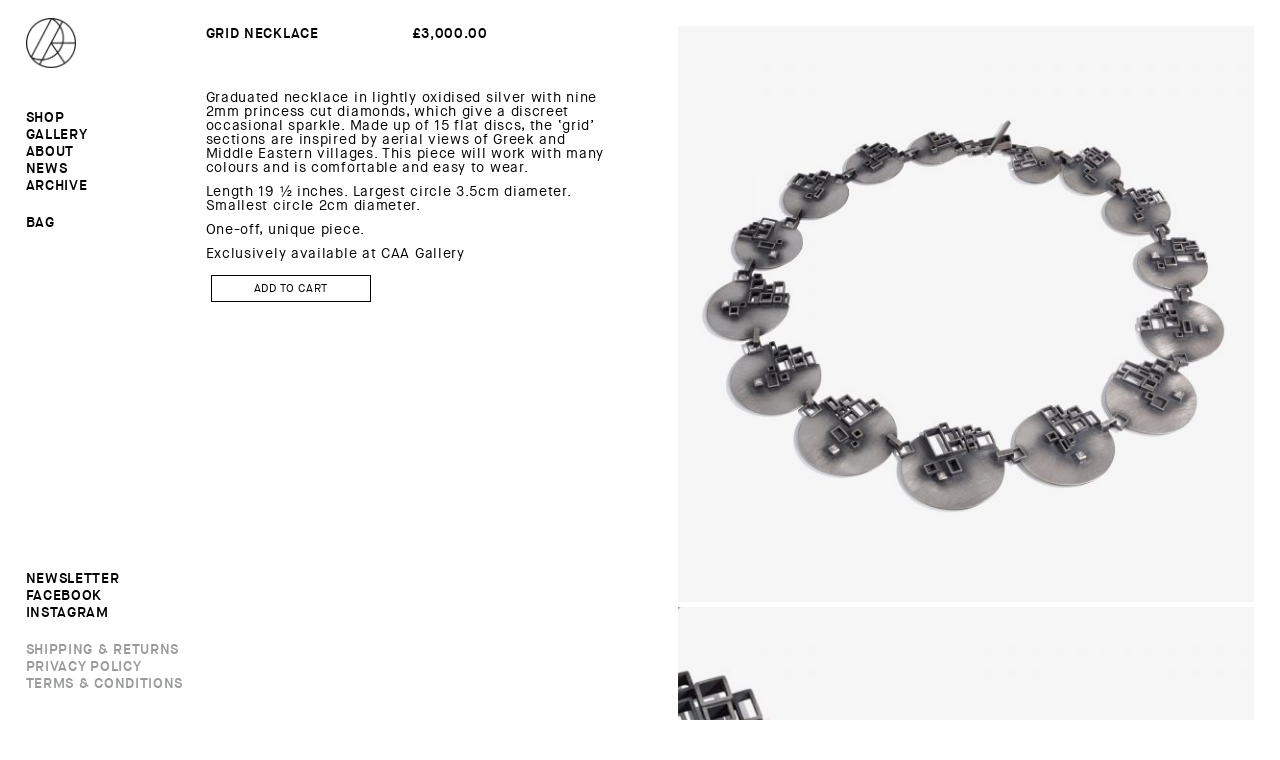

--- FILE ---
content_type: text/css
request_url: https://www.daphnekrinos.com/wp-content/themes/daphnekrinos/style.css?ver=1768792329
body_size: 51107
content:
/*
Theme Name: daphnekrinos
Description: Theme for DK - APR 2015 - Updated 4th May 2020
Author: David Holland @ LeCollective
Version: 2.0;
*/

html,
body,
div,
span,
applet,
object,
iframe,
h1,
h2,
h3,
h4,
h5,
h6,
p,
blockquote,
pre,
a,
abbr,
acronym,
address,
big,
cite,
code,
del,
dfn,
em,
img,
ins,
kbd,
q,
s,
samp,
small,
strike,
strong,
sub,
sup,
tt,
var,
b,
u,
i,
center,
dl,
dt,
dd,
ol,
ul,
li,
fieldset,
form,
label,
legend,
table,
caption,
tbody,
tfoot,
thead,
tr,
th,
td,
article,
aside,
canvas,
details,
embed,
figure,
figcaption,
footer,
header,
hgroup,
menu,
nav,
output,
ruby,
section,
summary,
time,
mark,
audio,
video {
  margin: 0;
  padding: 0;
  border: 0;
  font-size: 100%;
  font: inherit;
  vertical-align: baseline;
}

:root {
  --grey: #999a9a;
}

/* HTML5 display-role reset for older browsers */
article,
aside,
details,
figcaption,
figure,
footer,
header,
hgroup,
menu,
nav,
section {
  display: block;
}

body {
  line-height: 1;
  /* overflow: hidden; */
}

ol,
ul {
  list-style: none;
}

blockquote,
q {
  quotes: none;
}

blockquote:before,
blockquote:after,
q:before,
q:after {
  content: "";
  content: none;
}

table {
  border-collapse: collapse;
  border-spacing: 0;
}

li {
  list-style: none;
}

@font-face {
  font-family: "maison_neuebook";
  src: url("fonts/maisonneue-book-webfont.eot");
  src: url("fonts/maisonneue-book-webfont.eot?#iefix")
      format("embedded-opentype"),
    url("fonts/maisonneue-book-webfont.woff2") format("woff2"),
    url("fonts/maisonneue-book-webfont.woff") format("woff"),
    url("fonts/maisonneue-book-webfont.ttf") format("truetype"),
    url("fonts/maisonneue-book-webfont.svg#maison_neuebook") format("svg");
  font-weight: normal;
  font-style: normal;
}

@font-face {
  font-family: "maison_neuedemi";
  src: url("fonts/maisonneue-demi-webfont.eot");
  src: url("fonts/maisonneue-demi-webfont.eot?#iefix")
      format("embedded-opentype"),
    url("fonts/maisonneue-demi-webfont.woff2") format("woff2"),
    url("fonts/maisonneue-demi-webfont.woff") format("woff"),
    url("fonts/maisonneue-demi-webfont.ttf") format("truetype"),
    url("fonts/maisonneue-demi-webfont.svg#maison_neuedemi") format("svg");
  font-weight: normal;
  font-style: normal;
}

body {
  background: #fff;
  font-family: "maison_neuebook", "Helvetica", "Arial", sans-serif;
  color: #000;
  font-size: 14px;
}

.clear {
  display: block;
  clear: both;
}

.clearfix:after {
  display: block;
  visibility: hidden;
  clear: both;

  height: 0;

  content: ".";
}

* html .clearfix,
* html .clearfix {
  height: 1%;
}

.clearfix {
  display: block;
}
/* 
.page-template-archive,
.template-archive {
  background: #000;
  color: #fff;
}

.page-template-archive a,
.page-template-archive a:visited,
.page-template-archive a:active,
.page-template-archive a:focus {
  color: #fff;
} */

a,
a:visited,
a:active,
a:focus {
  text-decoration: none;
  color: #000;
}

html,
body {
  min-height: 100%;
}

#page,
#footer {
  opacity: 0;
}

#site {
  display: flex;
  height: 100%;
}

#header {
  margin-bottom: 30px;
  z-index: 9;
  width: 180px;
  position: fixed;
  padding: 1% 2% 0 2%;
  height: 100%;
}

#wrapper {
  width: calc(100% - 180px);
  margin-left: 180px;
  padding: 2%;
  height: 96%;
  overflow-y: scroll;
}

#page {
  height: 100%;
}

#logo {
  display: inline-block;
}

.wht_logo {
  display: none;
}
/* 
.page-template-archive .blk_logo {
  display: none;
}

.page-template-archive .wht_logo {
  display: inline-block;
} */

.ease {
  -webkit-transition: all 0.5s ease-in-out;
  -moz-transition: all 0.5s ease-in-out;
  -o-transition: all 0.5s ease-in-out;
  transition: all 0.5s ease-in-out;
}

.mob_copy {
  display: none;
}

#dsk_menu {
  padding-top: 20px;
}

#lead_menu li.current-menu-item a,
#lead_menu li a,
#lead_menu li a:hover {
  border-bottom: 1px solid;
  -webkit-transition: all 0.5s ease-in-out;
  -moz-transition: all 0.5s ease-in-out;
  -o-transition: all 0.5s ease-in-out;
  transition: all 0.5s ease-in-out;
}

#dsk_menu li,
#dsk_menu li a {
  display: block;
  font-size: 16px;
  font-family: "maison_neuedemi";
}

#dsk_menu li a {
  -webkit-transition: all 0.5s ease-in-out;
  -moz-transition: all 0.5s ease-in-out;
  -o-transition: all 0.5s ease-in-out;
  transition: all 0.5s ease-in-out;
  border-bottom: 1px solid #fff;
}

.page-template-about #dsk_menu li a {
  border-bottom: 1px solid #000;
}

.page-template-about #dsk_menu li.current-menu-item a,
.page-template-about #dsk_menu li a:hover,
.page-template-about #dsk_menu .sm li a:hover {
  border-bottom: 1px solid #fff;
}

#dsk_menu #secondary_menu li a,
#dsk_menu #mob_sec li a {
  font-size: 14px;
}

.mob_item {
  display: none;
}

.sm {
  opacity: 0;
  display: none;
  padding-top: 3px;
}

#dsk_menu .sm .current-menu-item a,
#dsk_menu .sm li a:hover {
  border-bottom: 1px solid #000;
}

#dsk_menu .sm li a {
  padding-bottom: 2px;
  font-size: 14px;
  font-family: "maison_neuebook";
}

.sm.hideme {
  opacity: 1;
}

.page-template-collections .sm {
  opacity: 1;
}

.page-template-collections .mob_item .sm {
  opacity: 0;
}

.page-template-collections .mob_item .sm.hideme {
  opacity: 1;
}

#logo img {
  width: 100%;
  padding-top: 5px;
  max-width: 50px;
}

.moblogo,
.smob_cont {
  display: none;
}

/*#my_hero img, #single_slide img {
	height:auto;
	width:auto;
}
#single_slide {
	margin-left: auto;
	margin-right: auto;
	left: 0;
	right: 0;
}*/
#single_title {
  font-size: 1.4em;
  margin-bottom: 30px;
  text-align: center;
}

#page h1,
#page h2 {
  font-size: 18px;
  margin-bottom: 40px;
  text-align: center;
}

#loader {
  background: #fff;
  position: absolute;
  width: 100%;
  height: 100%;
  top: 0;
  left: 0;
  z-index: 9999;
  text-align: center;
  padding-top: 20%;
}

.loaders {
  display: inline-block;
  vertical-align: middle;
  font-size: 3em;
  opacity: 0;
}

.centerani {
  max-width: 200px;
  padding: 0 1%;
}

.centerani img {
  width: 100%;
  height: auto;
}

.single {
}

form {
  text-align: left;
}

.page-template-default #page {
  height: 100%;
  position: relative;
  padding: 0;
  width: auto;
}

.page_news {
  display: table;
  width: 100%;
  position: absolute;
  text-align: center;
  height: 100%;
}

#val {
  display: table-cell;
  vertical-align: middle;
}

.menu-header-container {
  display: inline-block;
  position: absolute;
  right: 0;
  padding-top: 30px;
  width: 50%;
  text-align: right;
}

ul#menu-header li {
  display: inline-block;
  margin-left: 30px;
}

ul#menu-header li a,
#footer ul li a {
  border-bottom: 2px solid none;
  -webkit-transition: all 0.5s ease-in-out;
  -moz-transition: all 0.5s ease-in-out;
  -o-transition: all 0.5s ease-in-out;
  transition: all 0.5s ease-in-out;
  font-size: 16px;
  padding-bottom: 3px;
}

ul#menu-header li a:hover,
ul#menu-header li.current_page_item a {
  border-bottom: 2px solid #ff0000;
  -webkit-transition: all 0.5s ease-in-out;
  -moz-transition: all 0.5s ease-in-out;
  -o-transition: all 0.5s ease-in-out;
  transition: all 0.5s ease-in-out;
}

article {
  max-width: 500px;
  display: inline-block;
  width: calc(93.2% / 3);
  margin: 1%;
  overflow: hidden;
  position: relative;
  cursor: pointer;
}

article img {
  vertical-align: top;
}

#project_info {
  color: #fff;
  padding: 8% 20%;
  background-color: rgba(255, 0, 0, 0.75);
  z-index: 999;
  position: fixed;
  bottom: 0;
  left: 0;
  width: 60%;
  height: 32%;
  display: none;
  line-height: 19px;
}

#pro_copy {
  display: table-row;
}

#project_info p {
  text-align: center;
  max-width: 700px;
  vertical-align: middle;
}

#project_info p a {
  color: #fff;
  text-decoration: underline;
}

#abt {
  padding: 20px 0;
}

#abt h1 {
  text-align: center;
}

#abt p {
  text-align: center;
  max-width: 700px;
  margin: auto;
  margin-bottom: 10px;
  line-height: 19px;
}

#abt .sy-slides-crop {
  overflow: visible;
}

.overlay {
  width: 100%;
  height: 100%;
  position: absolute;
  background-color: rgba(255, 0, 0, 0.75);
  opacity: 0;
  -webkit-transition: all 0.5s ease-in-out;
  -moz-transition: all 0.5s ease-in-out;
  -o-transition: all 0.5s ease-in-out;
  transition: all 0.5s ease-in-out;
  cursor: pointer;
  top: 0;
}

article:hover > .overlay {
  opacity: 1;
  -webkit-transition: all 0.5s ease-in-out;
  -moz-transition: all 0.5s ease-in-out;
  -o-transition: all 0.5s ease-in-out;
  transition: all 0.5s ease-in-out;
  top: 0;
}

.work_title {
  color: #fff;
  width: 72%;
  text-align: center;
  font-size: 2.9em;
  position: relative;
  top: 50%;
  -webkit-transform: translateY(-50%);
  -ms-transform: translateY(-50%);
  transform: translateY(-50%);
  padding: 0 14%;
}

article .work_image img {
  width: 100%;
  height: auto;
}

#my_hero li img,
#single_slide li img {
  text-align: center;
  /*max-width:100%;
        max-width:95%;
    width:auto;
    padding-bottom:50px;
    height:auto;*/
}

.header #single_title {
  display: none;
}

.single .header #single_title {
  display: inline-block;
  padding-top: 0px;
}

.columns {
  display: inline-block;
  vertical-align: top;
  padding: 0 10px;
}

#page #col1,
#page #col2 {
  width: 48%;
  max-width: 450px;
}

#page #col1 h1,
#page #col2 h1 {
  font-family: "maison_neuedemi";
}

#col3 h1,
#col3 h2 {
  text-align: left;
}

#col2 {
  line-height: 18px;
}

#col2 h3 {
  margin-bottom: 0px;
}

#col3 {
  width: 26%;
}

#col2 ul li {
  display: inline-block;
  padding: 0 10px;
}

#col3 h1 {
  margin: 0px 0 20px 0;
}

#col3 h2 {
  margin: 40px 0 20px 0;
}

#col3 ul li {
  padding: 2px 0;
}

#col2 ul li a,
#col3 ul li a {
  text-decoration: underline;
}

.columns p,
#page_content p {
  margin-bottom: 18px;
  width: 460px;
  margin-left: auto;
  margin-right: auto;
  line-height: 18px;
}

#col2 p {
  margin-bottom: 0px;
}

.columns h3,
#page_content h3,
.columns .titles {
  font-size: 16px;
  margin-bottom: 20px;
}

#page_content {
  text-align: center;
}

.columns img {
  width: 100%;
  height: auto;
}

#footer {
  position: fixed;
  width: 100%;
  padding: 2%;
  left: 0;
  bottom: 0;
  z-index: 999999999;
}

#footer.showme {
  background: rgba(255, 255, 255, 0.8);
}

.page-template-about #footer.showme,
.page-template-archive #footer.showme {
  background: rgba(0, 0, 0, 1);
}

#footer #foot-men {
  text-align: justify;
  font-size: 0.1px; /* IE 9/10 fix */
}

#footer #foot-men:after {
  content: "";
  width: 100%; /* Ensures justification for single lines */
  display: inline-block;
}

#footer #foot-men li {
  font-size: 16px;
  display: inline-block;
  font-family: "maison_neuedemi";
  opacity: 0;
  border-bottom: 1px solid #fff;
}

#footer #foot-men li:hover {
  border-bottom: 1px solid #000;
}

.page-template-about footer #foot-men li,
.page-template-archive #footer #foot-men li {
  border-bottom: 1px solid #000;
}

.page-template-about footer #foot-men li:hover,
.page-template-archive #footer #foot-men li:hover {
  border-bottom: 1px solid #fff;
}

#footer #foot-men li:first-child {
  text-align: left;
}

#footer #foot-men li:last-child {
  text-align: right;
}

#footer #foot-men li#contbut,
#footer #foot-men li.showme {
  opacity: 1;
  cursor: pointer;
}

@-webkit-keyframes left-right {
  0% {
    -moz-transform: translateY(-20%) translateX(-10%);
    -ms-transform: translateY(-20%) translateX(-10%);
    -webkit-transform: translateY(-20%) translateX(-10%);
    transform: translateY(-20%) translateX(-10%);
  }
  100% {
    -moz-transform: translateY(0%) translateX(10%);
    -ms-transform: translateY(0%) translateX(10%);
    -webkit-transform: translateY(0%) translateX(10%);
    transform: translateY(0%) translateX(10%);
  }
}

@-moz-keyframes left-right {
  0% {
    -moz-transform: translateY(-20%) translateX(-10%);
    -ms-transform: translateY(-20%) translateX(-10%);
    -webkit-transform: translateY(-20%) translateX(-10%);
    transform: translateY(-20%) translateX(-10%);
  }
  100% {
    -moz-transform: translateY(0%) translateX(10%);
    -ms-transform: translateY(0%) translateX(10%);
    -webkit-transform: translateY(0%) translateX(10%);
    transform: translateY(0%) translateX(10%);
  }
}

@-ms-keyframes left-right {
  0% {
    -moz-transform: translateY(-20%) translateX(-10%);
    -ms-transform: translateY(-20%) translateX(-10%);
    -webkit-transform: translateY(-20%) translateX(-10%);
    transform: translateY(-20%) translateX(-10%);
  }
  100% {
    -moz-transform: translateY(0%) translateX(10%);
    -ms-transform: translateY(0%) translateX(10%);
    -webkit-transform: translateY(0%) translateX(10%);
    transform: translateY(0%) translateX(10%);
  }
}

@keyframes left-right {
  0% {
    -moz-transform: translateY(-20%) translateX(-10%);
    -ms-transform: translateY(-20%) translateX(-10%);
    -webkit-transform: translateY(-20%) translateX(-10%);
    transform: translateY(-20%) translateX(-10%);
  }
  100% {
    -moz-transform: translateY(0%) translateX(10%);
    -ms-transform: translateY(0%) translateX(10%);
    -webkit-transform: translateY(0%) translateX(10%);
    transform: translateY(0%) translateX(10%);
  }
}

@-webkit-keyframes right-left {
  0% {
    -moz-transform: translateY(0%) translateX(10%);
    -ms-transform: translateY(0%) translateX(10%);
    -webkit-transform: translateY(0%) translateX(10%);
    transform: translateY(0%) translateX(10%);
  }
  100% {
    -moz-transform: translateY(-20%) translateX(-10%);
    -ms-transform: translateY(-20%) translateX(-10%);
    -webkit-transform: translateY(-20%) translateX(-10%);
    transform: translateY(-20%) translateX(-10%);
  }
}

@-moz-keyframes right-left {
  0% {
    -moz-transform: translateY(0%) translateX(10%);
    -ms-transform: translateY(0%) translateX(10%);
    -webkit-transform: translateY(0%) translateX(10%);
    transform: translateY(0%) translateX(10%);
  }
  100% {
    -moz-transform: translateY(-20%) translateX(-10%);
    -ms-transform: translateY(-20%) translateX(-10%);
    -webkit-transform: translateY(-20%) translateX(-10%);
    transform: translateY(-20%) translateX(-10%);
  }
}

@-ms-keyframes right-left {
  0% {
    -moz-transform: translateY(0%) translateX(10%);
    -ms-transform: translateY(0%) translateX(10%);
    -webkit-transform: translateY(0%) translateX(10%);
    transform: translateY(0%) translateX(10%);
  }
  100% {
    -moz-transform: translateY(-20%) translateX(-10%);
    -ms-transform: translateY(-20%) translateX(-10%);
    -webkit-transform: translateY(-20%) translateX(-10%);
    transform: translateY(-20%) translateX(-10%);
  }
}

@keyframes right-left {
  0% {
    -moz-transform: translateY(0%) translateX(10%);
    -ms-transform: translateY(0%) translateX(10%);
    -webkit-transform: translateY(0%) translateX(10%);
    transform: translateY(0%) translateX(10%);
  }
  100% {
    -moz-transform: translateY(-20%) translateX(-10%);
    -ms-transform: translateY(-20%) translateX(-10%);
    -webkit-transform: translateY(-20%) translateX(-10%);
    transform: translateY(-20%) translateX(-10%);
  }
}

.sy-box {
}

.sy-box.sy-loading .sy-slides-wrap,
.sy-box.sy-loading .sy-pager {
  visibility: hidden;
}

/* element that wraps the slides */
.sy-slides-wrap {
  position: relative;
  height: 100%;
  width: 100%;
}

.sy-slides-wrap:hover .sy-controls {
  display: block;
}

/* element that crops the visible area to the slides */
.sy-slides-crop {
  height: 100%;
  width: 100%;
  /*position: absolute;*/
  /*overflow: hidden;*/
}

.home .sy-slides-crop {
  height: 100%;
  width: 100%;
  position: absolute;
  overflow: hidden;
}

/* list containing the slides */
.sy-list {
  width: 100%;
  height: 100%;
  list-style: none;
  margin: 0;
  padding: 0;
}

.sy-list.horizontal {
  -moz-transition: left ease;
  -o-transition: left ease;
  -webkit-transition: left ease;
  transition: left ease;
}

.sy-list.vertical {
  -moz-transition: top ease;
  -o-transition: top ease;
  -webkit-transition: top ease;
  transition: top ease;
}

/* single slide */
.sy-slide {
  position: absolute;
  width: 80%;
  left: 0;
  right: 0;
  margin: auto;
  z-index: 2;
}

.sy-slide.kenburns {
  width: 140%;
  left: -20%;
}

.sy-slide.kenburns.useCSS {
  -moz-transition-property: opacity;
  -o-transition-property: opacity;
  -webkit-transition-property: opacity;
  transition-property: opacity;
}

.sy-slide.kenburns.useCSS.sy-ken:nth-child(1n) {
  -webkit-animation-name: left-right;
  -webkit-animation-fill-mode: forwards;
  -moz-animation-name: left-right;
  -moz-animation-fill-mode: forwards;
  -o-animation-name: left-right;
  -o-animation-fill-mode: forwards;
  animation-name: left-right;
  animation-fill-mode: forwards;
}

.nexter {
  text-align: center;
}

.sy-slide.kenburns.useCSS.sy-ken:nth-child(2n) {
  -webkit-animation-name: right-left;
  -webkit-animation-fill-mode: forwards;
  -moz-animation-name: right-left;
  -moz-animation-fill-mode: forwards;
  -o-animation-name: right-left;
  -o-animation-fill-mode: forwards;
  animation-name: right-left;
  animation-fill-mode: forwards;
}

.sy-slide.sy-active {
  z-index: 3;
}

.sy-slide > a {
  margin: 0;
  padding: 0;
  display: block;
  width: 100%;
}

.sy-slide > a > img {
  margin: 0 auto;
  padding: 0;
  display: block;
  /*width: 100%;*/
  border: 0;
  max-width: 1500px;
}

.single_page {
  position: relative;
}

#project_close::before,
#project_button::before,
#mobclose::before {
  content: url(img/crosswhtupdate.svg);
  float: left;
  -moz-transition: 0.5s all;
  -webkit-transition: 0.5s all;
  margin-right: 5px;
}

#project_button::before {
}

#project_button::before {
  content: url(img/cross_red.svg);
}

#project_close:hover::before,
#project_button:hover::before,
#mobclose:hover::before {
  -moz-transform: rotate(45deg);
  -webkit-transform: rotate(45deg);
}

#project_button {
  right: 5%;
  /*margin-top:-50px;*/
  margin-top: -19%;
  position: absolute;
}

#project_close {
  position: absolute;
  top: 15%;
  right: 4.5%;
}

#project_close,
#project_close:hover,
#project_button,
#project_button:hover {
  width: 40px;
  height: 40px;
  display: block;
  cursor: pointer;
}

#page .sign_up {
  width: 31%;
  margin: auto;
  text-align: center;
  padding-top: 30px;
  max-width: 375px;
}

#page .sign_up h1 {
  font-size: 14px;
  margin-bottom: 5px;
  text-align: left;
  font-family: "maison_neuedemi";
}

h3 {
  font-family: "maison_neuedemi";
}

.button {
  margin: 5px 0px 5px 5px;
  float: right;
}

/* next/ prev buttons, with arrows and clickable area a lot larger than the visible buttons */
.sy-controls {
  list-style: none;
  height: 100%;
  width: 100%;
  position: absolute;
  padding: 0;
  margin: 0;
  top: 6%;
}

.home .sy-controls {
  list-style: none;
  height: 100%;
  width: 100%;
  position: absolute;
  padding: 0;
  margin: 0;
  top: 6%;
}

.sy-controls li {
  position: absolute;
  z-index: 33;
  width: 22px;
}

.sy-controls li.sy-prev {
  left: 0;
  top: 42%;
}

.sy-controls li.sy-prev a:after {
  background-position: -5% 0;
  margin-left: -2em;
}

.sy-controls li.sy-next {
  right: 0;

  top: 42%;
}

.sy-controls li.sy-next a:after {
  background-position: 105% 0;
}

.about_mob {
  display: none;
}

@media only screen and (max-device-width: 600px) {
  .sy-controls {
    display: block;
  }

  .sy-controls li {
    min-width: 2.1em;
  }

  .sy-controls li a:after {
    width: 1.4em;
    height: 1.4em;
    margin-top: -0.7em;
    margin-left: -0.7em;
  }
}

/* captions, styled fo the overlay variant */
.sy-caption-wrap {
  position: absolute;
  bottom: 2em;
  z-index: 12;
  display: none;
  left: 50%;
}

.sy-caption-wrap .sy-caption {
  position: relative;
  left: -50%;
  background-color: rgba(0, 0, 0, 0.54);
  color: #fff;
  padding: 0.4em 1em;
  -moz-border-radius: 1.2em;
  -webkit-border-radius: 1.2em;
  border-radius: 1.2em;
}

.sy-caption-wrap .sy-caption a:link,
.sy-caption-wrap .sy-caption a:visited {
  color: #e24b70;
  font-weight: 600;
  text-decoration: none;
}

.sy-caption-wrap .sy-caption a:hover,
.sy-caption-wrap .sy-caption a:focus {
  text-decoration: underline;
}

@media only screen and (max-device-width: 600px),
  screen and (max-width: 600px) {
  .sy-caption-wrap {
    left: 0;
    bottom: 0.4em;
  }

  .sy-caption-wrap .sy-caption {
    left: 0;
    padding: 0.2em 0.4em;
    font-size: 0.92em;
    -moz-border-radius: 0;
    -webkit-border-radius: 0;
    border-radius: 0;
  }
}

/* pager bubbles */
.sy-pager {
  overflow: hidden;
  *zoom: 1;
  display: block;
  width: 100%;
  margin: 1em 0;
  padding: 0;
  list-style: none;
  text-align: center;
  height: 25px;
}

.sy-pager li {
  display: inline-block;
  width: 1.2em;
  height: 1.2em;
  margin: 0 1em 0 0;
  -moz-border-radius: 50%;
  -webkit-border-radius: 50%;
  border-radius: 50%;
}

.sy-pager li.sy-active a {
  background-color: #829caa;
}

.sy-pager li a {
  width: 100%;
  height: 100%;
  display: block;
  background-color: #d9e1e5;
  text-indent: -9999px;
  -moz-background-size: 2em;
  -o-background-size: 2em;
  -webkit-background-size: 2em;
  background-size: 2em;
  -moz-border-radius: 50%;
  -webkit-border-radius: 50%;
  border-radius: 50%;
}

.sy-pager li a:link,
.sy-pager li a:visited {
  opacity: 1;
}

.sy-pager li a:hover,
.sy-pager li a:focus {
  opacity: 0.6;
}

/* element to "keep/ fill" the space of the content, gets intrinsic height via js */
.sy-filler {
  width: 100%;
}

.sy-filler.ready {
  -moz-transition: padding 600ms ease;
  -o-transition: padding 600ms ease;
  -webkit-transition: padding 600ms ease;
  transition: padding 600ms ease;
}

.sy-pager,
#mobmenu,
#mobclose,
#mobile_overlay {
  display: none;
}

article {
  width: calc(91% / 4);
}

.work_title {
  font-size: 3em;
  letter-spacing: 2px;
}

.page-template-work #footer {
  display: inline-block;
  text-align: center;
  width: 100%;
  margin: auto;
  position: relative;
}

.menu-footer-container,
#menu-footer {
  width: 100%;
  text-align: center;
  margin: auto;
}

@media only screen and (max-width: 1700px) {
  .work_title {
    font-size: 2.5em;
  }
}

@media only screen and (max-width: 1450px) {
  .work_title {
    font-size: 2.1em;
  }
}

@media only screen and (min-width: 1220px) {
  article {
    width: calc(90.5% / 4);
  }

  .work_title {
    font-size: 1.9em;
  }
}

@media only screen and (max-width: 1220px) {
  article {
    width: calc(93.1% / 3);
  }

  .work_title {
    font-size: 2.1em;
  }

  .slidetitle {
  }
}

@media only screen and (max-width: 1085px) {
  article {
    width: calc(92.7% / 3);
  }

  .work_title {
    font-size: 1.9em;
  }

  .email {
    width: 85%;
  }
}

@media only screen and (max-width: 900px) {
  .single .header #single_title,
  #footer #foot-men li.socbut {
    display: none;
  }

  #page .sign_up {
    width: 37%;
  }
}

@media only screen and (max-width: 887px) {
  article {
    width: calc(92.5% / 3);
  }

  .work_title {
    font-size: 1.7em;
  }
}

@media only screen and (max-width: 768px) {
  article {
    width: calc(95% / 2);
  }

  .work_title {
    font-size: 1.7em;
  }

  #my_hero img,
  #single_slide img {
    width: 100%;
  }
}

@media only screen and (max-width: 680px) {
  #page .sign_up {
    width: 50%;
  }

  .columns p,
  #page_content p {
    width: 96%;
    padding: 0 2%;
  }
}

@media only screen and (max-width: 600px) {
  .full_cont,
  .about_dkt {
    display: none;
  }

  .about_mob {
    display: block;
  }

  .mainlogo {
    display: none;
  }

  .work_title {
    font-size: 1.5em;
  }

  .single #header {
    margin-bottom: 0;
  }

  .sy-controls li a::after {
    height: 3em;
  }

  .sy-controls li.sy-prev,
  .sy-controls li.sy-next {
    top: 35%;
  }

  #mobmenu {
    display: block;
    cursor: pointer;
    position: fixed;
    right: 5%;
    top: 10px;
    z-index: 999;
  }

  .mline {
    background: #000;
    height: 2px;
    width: 39px;
    margin-bottom: 12px;
    opacity: 1;
    top: 5px;
    position: relative;
    -webkit-transition: all 0.5s ease-in-out;
    -moz-transition: all 0.5s ease-in-out;
    -o-transition: all 0.5s ease-in-out;
    transition: all 0.5s ease-in-out;
  }

  .mline.dance {
    background: #fff;
    top: 20px;
    -webkit-transition: all 0.5s ease-in-out;
    -moz-transition: all 0.5s ease-in-out;
    -o-transition: all 0.5s ease-in-out;
    transition: all 0.5s ease-in-out;
  }

  #line1.mline,
  #line3.mline {
    -moz-transform: rotate(0deg);
    -webkit-transform: rotate(0deg);
  }

  #line1.mline.dance {
    -moz-transform: rotate(-225deg);
    -webkit-transform: rotate(-225deg);
  }

  #line2.mline.dance {
    opacity: 0;
    -moz-transform: rotate(225deg);
    -webkit-transform: rotate(225deg);
  }

  #line3.mline.dance {
    -moz-transform: rotate(225deg);
    -webkit-transform: rotate(225deg);
    top: -8px;
  }

  #mobclose.mobilemenu {
    display: block;
    position: fixed;
    right: 0;
    top: 0;
    z-index: 999;
    padding: 3%;
  }

  #mobmenu img {
    width: 100%;
    height: auto;
  }

  .menu-header-container {
    background-color: rgba(255, 0, 0, 0.75);
    position: fixed;
    top: 0;
    padding: 18% 5% 4% 5%;
    width: 40%;
    z-index: 99;
    opacity: 0;
    right: -50%;
    -webkit-transition: all 0.5s ease-in-out;
    -moz-transition: all 0.5s ease-in-out;
    -o-transition: all 0.5s ease-in-out;
    transition: all 0.5s ease-in-out;
  }

  .menu-header-container.mobilemenu {
    opacity: 1;
    right: 0;
    -webkit-transition: all 0.5s ease-in-out;
    -moz-transition: all 0.5s ease-in-out;
    -o-transition: all 0.5s ease-in-out;
    transition: all 0.5s ease-in-out;
  }

  ul#menu-header li {
    display: block;
    margin-left: 0;
    text-align: right;
    padding: 6% 0;
  }

  ul#menu-header li a {
    color: #fff;
    border-bottom: 0px !important;
    font-size: 2em;
  }

  ul#menu-header li a:hover,
  ul#menu-header li.current_page_item a {
  }

  #project_info {
    height: 100%;
    padding: 0 15%;
    width: 70%;
  }

  #project_close {
    top: 15px;
    right: 11px;
  }

  #project_info p {
    position: relative;
    top: 50%;
    -webkit-transform: translateY(-50%);
    -ms-transform: translateY(-50%);
    transform: translateY(-50%);
  }

  #footer {
    display: none;
    width: 84%;
    position: absolute;
    bottom: 0;
    padding: 10px 0;
  }

  .page-template-about #footer {
  }

  #footer ul li a:hover {
    border-bottom: 0px;
  }
}

@media only screen and (max-width: 489px) {
  #header {
    top: 0;
  }

  #my_hero img,
  #single_slide img {
    width: 100%;
  }

  #my_hero li {
    margin-bottom: 10px;
  }

  #wrapper {
    padding: 2%;
  }

  .work_title {
    font-size: 2em;
  }

  #my_hero li img,
  #single_slide li img {
    max-width: 100%;
  }

  #page .sign_up {
    width: 80%;
  }
}

.page-template-work #page {
  padding: 60px 6%;
  padding: 10vh 6vw;
}

.sy-box,
#content {
  width: 100%;
  height: 100%;
}
#my_hero {
  position: fixed;
  top: 0;
  left: 0;
  width: 100%;
  height: 100%;
  z-index: 0;
}
#my_hero .bgSlide {
  width: 100%;
  height: 100%;
  background-repeat: no-repeat;
  background-position: center;
  background-size: cover;
}
#my_hero.owl-carousel .owl-stage,
#my_hero.owl-carousel .owl-stage .owl-item {
  width: 100%;
  height: 100%;
}
#my_hero > li {
  width: 100%;
  height: 100%;
  position: relative;
  overflow: hidden;
}

#my_hero > li img,
#about {
  position: absolute;
  top: 50%;
  left: 50%;
  transform: translate(-50%, -50%);
  -ms-transform: translate(-50%, -50%);
  -webkit-transform: translate(-50%, -50%);
}

.sy-slide {
  width: auto;
}

.sy-controls li.sy-prev,
.sy-controls li.sy-next {
  top: 50%;
  margin-top: -16px;
}

.sy-controls li.sy-prev {
  margin-left: -5%;
}

.sy-controls li.sy-next {
  margin-right: -5%;
}

#project_button {
  right: 4.8%;
  margin-top: 0;
  top: auto;
  bottom: 5vh;
  height: 40px;
  width: 40px;
}

.menu-header-container {
  padding-top: 0;
  line-height: 48px;
}

#project_info {
  height: 51%;
  width: 100%;
}

#project_info p {
  margin: 0 auto;
  top: 0;
  -webkit-transform: translateY(0);
  -ms-transform: translateY(0);
  transform: translateY(0);
}

#single_title {
  position: absolute;
  left: 25%;
  right: 25%;
  top: 0;
  bottom: 0;
  line-height: 48px;
  margin: 0;
}

#my_hero p,
.about_mob #about p {
  text-align: center;
  font-family: "maison_neuedemi";
  max-width: 700px;
  margin: auto;
  margin-bottom: 10px;
  line-height: 19px;
}

.work_title {
  width: 100%;
  position: absolute;
  top: 50%;
  padding: 0 14%;
  -webkit-transform: translateY(-50%);
  -ms-transform: translateY(-50%);
  transform: translateY(-50%);
}

article {
  width: 23%;
  overflow: hidden;
}

@media only screen and (max-width: 1890px) {
  article {
    width: 31%;
  }
}

@media only screen and (min-width: 1890px) {
  article {
    width: 23%;
  }
}

@media only screen and (min-width: 1600px) {
  #project_info p {
    max-width: 815px;
    display: block;
  }

  #about p {
    font-size: 24px;
    line-height: 28px;
  }
}

@media only screen and (max-width: 960px) {
  article {
    width: 30%;
  }
}

@media only screen and (max-width: 768px) {
  article {
    width: 47%;
  }
}

.page-template-about .sy-slides-crop {
  overflow: visible;
}

#about {
  width: 80%;
  margin: auto;
}

#page h1#single_title {
  position: initial;
  margin-bottom: 0px;
}

body.page-template-work {
  overflow: auto;
}

.page-template-work #page {
  position: relative;
  height: auto;
  max-height: none;
}

.about_mob #about p {
  line-height: 20px;
}

@media only screen and (max-width: 600px) {
  .menu-header-container {
    padding: 18% 5% 4% 5%;
  }

  body {
    overflow: auto;
  }

  #my_hero > li img,
  #about {
    position: static;
    -webkit-transform: translateY(0);
    -ms-transform: translateY(0);
    transform: translateY(0);
    width: 100%;
  }

  #my_hero > li {
    height: auto;
  }

  /* #page {
    position: static;
    padding: 100px 3%;
  } */

  /* #page,
  #wrapper {
    height: 100%;
    position: relative !important;
    text-align: center;
  } */

  article {
    width: 100%;
    margin: 0;
  }

  #my_hero > li + li,
  article + article {
    margin-top: 0px;
  }

  .home #my_hero > li + li {
    margin-top: 0px;
  }

  .page-template-about #my_hero {
    display: none;
  }
}

@media only screen and (max-width: 489px) {
  #project_info {
    height: 100%;
  }

  #project_button {
    bottom: 5vh;
    position: fixed;
  }

  #project-close {
    top: 15px;
    right: 11px;
  }

  .page-template-work #page,
  .single #page {
    padding: 60px 3%;
    padding: 10vh 3vw;
  }

  #footer {
    display: block;
  }

  .home #footer {
    width: 100%;
    padding: 10px 4%;
    left: 0;
  }

  .single #footer,
  .single .header h1#single_title {
    display: none;
  }

  ul#menu-footer {
    display: table;
    width: 100%;
    list-style: none;
  }

  ul#menu-footer li {
    display: table-cell;
    text-align: center;
    padding-right: 0;
  }

  ul#menu-footer li:first-child {
    text-align: left;
  }

  ul#menu-footer li:last-child {
    text-align: right;
  }

  .page-template-work #my_hero > li + li {
    margin-top: 0;
  }
}

@media only screen and (max-width: 736px) {
  .columns {
    padding: 0 5px;
  }

  #footer {
    display: none;
  }

  #col1,
  #col2 {
    width: 49%;
    text-align: center;
  }

  .header {
    text-align: center;
  }

  .mob_item {
    display: block;
    position: absolute;
    top: 0px;
    width: 100%;
    height: 100%;
    z-index: 9;
  }

  .grad {
    width: 100%;
    left: 0;
    right: 0;
    height: 50px;
    background-repeat: repeat-x;
    position: fixed;
  }

  .gradblktop {
    top: 0;
    background-image: url(img/trans.png);
  }

  .gradblkbot {
    background-image: url(img/transbot.png);
    bottom: 0;
  }

  .gradwhttop {
    top: 0;
    background-image: url(img/transwhttop.png);
  }

  .gradwhtbot {
    background-image: url(img/transwhtbot.png);
    bottom: 0;
  }

  #val {
    padding: 70px 0;
  }

  #col3 {
    width: 100%;
    padding-top: 30px;
    text-align: center;
  }

  #dsk_menu,
  .dsk_copy {
    display: none;
  }

  #col2 .titles {
    margin-bottom: 5px;
  }

  #col2 h1 {
    margin-top: 20px;
  }

  .slidetitle {
    display: none;
  }

  .mob_copy {
    display: block;
  }

  #mob_tl,
  #mob_tr,
  #mob_bl,
  #mob_br {
    position: fixed;
  }

  #header {
    width: 92%;
    padding: 1% 4% 0 4%;
  }

  #mob_br,
  #mob_tr {
    right: 5%;
  }

  #mob_tl,
  #mob_bl {
    left: 5%;
  }

  #mob_tl {
    top: 30px;
    cursor: pointer;
  }

  #mob_tr {
    top: 30px;
  }

  #mob_bl {
    bottom: 30px;
  }

  #mob_br {
    bottom: 30px;
  }

  #secondary_menu {
    padding: 5px 0 0 10px;
  }

  #secondary_menu li {
    padding-top: 20px;
  }

  .loaders {
    font-size: 1.5em;
  }

  .centerani {
    max-width: 120px;
    padding: 0 1%;
  }

  .sy-controls li a:after {
    text-indent: 0;
    line-height: 2.8em;
    position: absolute;
    width: 30px;
    height: 1.2em;
    left: 50%;
    top: 0;
    margin-top: -2em;
    margin-left: -0.9em;
  }

  .sy-controls li.sy-prev {
    margin-left: 0;
  }

  .sy-controls li.sy-next {
    margin-right: 0;
  }

  .sy-controls li.sy-prev,
  .sy-controls li.sy-next {
    top: 100%;
    margin-top: -10px;
  }

  .sy-controls li.sy-prev a::after {
    background-position: -5% 0;
    margin-left: -1em;
  }
}

@media only screen and (min-device-width: 320px) and (max-device-width: 568px) and (orientation: landscape) {
  #single_title {
    display: none !important;
  }

  #page {
    padding: 60px 3% 10px 3%;
  }

  #page h1,
  #page h2 {
    margin-bottom: 20px;
  }

  #col2 h1 {
    margin-top: 0px;
  }

  .slidetitle {
    bottom: -5px;
  }

  .sy-controls li.sy-prev,
  .sy-controls li.sy-next {
    top: 55%;
    margin-top: -10px;
  }

  #my_hero > li img {
    width: 55%;
    height: auto;
    max-height: none;
  }

  .page-template-work #my_hero > li + li {
    margin-top: 0;
  }
}

@media only screen and (max-width: 480px) {
  #page #col1,
  #page #col2 {
    width: 100%;
  }

  .loaders {
    font-size: 1.3em;
  }

  .centerani {
    max-width: 80px;
    padding: 0 1%;
  }

  #loader {
    padding-top: 55%;
  }

  #col2 {
    margin-bottom: 120px;
  }
}

#mega-menu-wrap-main-menu #mega-menu-main-menu > li.mega-menu-item {
  display: block;
}

#mega-menu-wrap-main-menu
  #mega-menu-main-menu
  > li.mega-menu-flyout
  ul.mega-sub-menu {
  position: absolute;
}

#mega-menu-wrap-main-menu
  #mega-menu-main-menu
  li.mega-menu-item.mega-toggle-on
  > ul.mega-sub-menu {
  position: inherit;
}

/*Navigation*/
#header {
  text-transform: uppercase;
  font-family: "maison_neuedemi";
}

.menu-main-menu-container {
  padding-top: 40px;
}

#header ul li a {
  display: block;
  padding-bottom: 3px;
}

.menu-main-menu-container ul.menu ul.sub-menu {
  overflow: hidden;
  max-height: 0;
  transition: max-height 1s ease-out;
  margin-left: 20px;
  font-weight: normal;
  font-family: "maison_neuebook", sans-serif;
}
.menu-main-menu-container ul.menu ul.sub-menu li.saleCat a {
  color: #cc0000;
}

.menu-main-menu-container ul.menu ul.sub-menu li:last-child {
  margin-bottom: 20px;
}

.add-to-cart-btn {
  margin-top: 20px;
}

.bottom-links {
  position: absolute;
  bottom: 40px;
}

.bottom-menu-container {
  margin-top: 20px;
}

.menu-main-menu-container ul.menu li.open ul.sub-menu {
  max-height: 300px;
}
.bottom-menu-container li a,
.menu-main-menu-container li.open > a,
.menu-main-menu-container li.current-menu-item > a,
.menu-main-menu-container li a:hover,
.add-to-cart-btn a:hover,
.add-to-cart-btn.active a {
  color: var(--grey);
}

body {
  letter-spacing: 0.05em;
}

/*Header*/

/*Collections*/
#slider,
#slider > .owl-stage-outer,
#slider .slide,
#slider .owl-stage,
#slider .owl-item {
  height: 100%;
}

#slider .slide {
  position: relative;
}

#slider .slide .image {
  height: 100%;
  width: 100%;
  background-repeat: no-repeat;
  background-size: contain;
  background-position: left center;
}

#footer {
  width: 96%;
}

/*WooCommerce Overrides*/
.woocommerce.columns-3 ul.products li.product {
  margin: 0 20px 15px 0;
}
.woocommerce span.onsale {
  display: none;
}
.woocommerce nav.woocommerce-pagination ul {
  border: 0;
}
.woocommerce nav.woocommerce-pagination ul li {
  border: 0;
}
.woocommerce nav.woocommerce-pagination ul li a:focus,
.woocommerce nav.woocommerce-pagination ul li a:hover,
.woocommerce nav.woocommerce-pagination ul li span.current {
  background: none;
}
.woocommerce.columns-3 ul.products li.product.last {
  margin-right: 0;
}
.POABut,
.woocommerce div.product form.cart .button,
.woocommerce-cart .wc-proceed-to-checkout a.checkout-button {
  font-family: "maison_neuebook";
}
#page .woocommerce ul.products li.product .woocommerce-loop-product__title,
.woocommerce ul.products li.product .price {
  float: left;
  width: 50%;
  margin: 0;
  padding: 0;
  font-size: 0.857em;
  color: #000;
  transition: color 0.3s ease-in-out;
}
.woocommerce ul.products li.product .price {
  text-align: right;
}
.woocommerce ul.products li.product .POACont {
  font-size: 12px;
}
.woocommerce ul.products li.product .price ins {
  text-decoration: none;
  font-weight: bold;
  font-family: "maison_neuedemi";
}
#my_hero.owl-carousel .owl-stage {
  max-height: 100%;
}
#my_hero.owl-carousel .owl-stage .owl-item img {
  max-height: 100vh;
  /* max-width: 100%; */
  height: auto;
  width: auto;
}
#my_hero.owl-carousel .owl-stage-outer {
  height: 100%;
}
#my_hero.owl-carousel .animated {
  animation-duration: 1s;
}
#my_hero.owl-carousel .owl-nav {
  display: none;
}
#page
  .woocommerce
  ul.products
  li.product:hover
  .woocommerce-loop-product__title,
.woocommerce ul.products li.product:hover .price {
  color: var(--grey);
}

.woocommerce ul.products li.product a img {
  transition: all 0.3s ease-in-out;
}

.woocommerce ul.products li.product:hover a img {
  filter: grayscale(100%);
}

.woocommerce div.product div.summary,
.woocommerce-page div.product div.summary {
  float: left;
  position: fixed;
}

.woocommerce div.product div.images,
.woocommerce-page div.product div.images {
  float: right;
  width: 55%;
}

.product-desc p,
.product-desc ul {
  margin-bottom: 10px;
}

.product-desc ul {
  margin-left: 10px;
}

.product-desc ul li {
  list-style: disc;
  margin-left: 10px;
}

.woocommerce div.product p.price,
.woocommerce div.product span.price,
.product-title {
  width: 49%;
  float: left;
  margin-bottom: 50px;
  font-size: 1em;
  color: #000;
  text-transform: uppercase;
  font-weight: bold;
  font-family: "maison_neuedemi";
}

.product-title {
  margin-right: 2%;
}
.proPrice {
  text-align: right;
}
.woocommerce .quantity .qty {
  display: none;
}

.cart-container {
  width: 50%;
}

.woocommerce div.product form.cart {
}
.POACont {
  margin-top: 0;
  position: absolute;
  right: 0;
}
.POABut,
.woocommerce div.product form.cart .button,
.woocommerce-cart .wc-proceed-to-checkout a.checkout-button {
  background: #fff;
  text-transform: uppercase;
  border: 1px solid #000;
  padding: 5px 20px;
  min-width: 160px;
  text-align: center;
  color: #000;
  border-radius: 0;
  transition: all 0.3s ease-in-out;
  font-size: 0.8em;
  float: none;
  letter-spacing: 0.05em;
}
.POABut:hover,
.woocommerce div.product form.cart .button:hover,
.woocommerce-cart .wc-proceed-to-checkout a.checkout-button:hover {
  background: #000;
  color: #fff;
}

.cart-content .cart_item {
  display: flex;
  margin-bottom: 20px;
  position: relative;
}

.cart-content .cart_item .crt-col {
  width: 30%;
  text-transform: uppercase;
}

.cart-content .cart_item .product-name {
  width: 40%;
}

.cart-content .cart_item .product-name img {
  width: 100%;
  max-width: 100px;
}

.cart-item-list {
  border-bottom: 1px solid #000;
}

.order-total,
.cart-item-list {
  margin-bottom: 20px;
}

.woocommerce
  div.product
  div.images
  .woocommerce-product-gallery__image:nth-child(n + 2) {
  width: 100%;
}
.owl-carousel .animated {
  animation-duration: 0s;
}
/* .slider-image {
  opacity: 0;
  height: calc(96vh - 150px);
  width: calc(100% - 180px);
  background-repeat: no-repeat;
  background-size: contain;
  cursor: pointer;
  transition: opacity 1s ease-in-out;
  background-position: left bottom;
} */
.slider-image {
  opacity: 0;
  width: calc(100% - 180px);
  max-width: 2300px;
  background-repeat: no-repeat;
  background-size: contain;
  cursor: pointer;
  transition: opacity 1s ease-in-out;
  background-position: left bottom;
}
.owl-carousel .owl-item .slider-image img {
  /* display: none; */
  width: auto;
  height: auto;
  max-width: 100%;
  max-height: 80vh;
}
.owl-item.active .slider-image {
  opacity: 1;
}

.slide-content {
  height: 100px;
  padding-top: 50px;
  display: flex;
}

.slide-counter {
  width: 10%;
}

.slide-title,
.slide-desc {
  font-weight: bold;
  text-transform: uppercase;
}

.slide-title {
  width: 30%;
}

.slide-desc {
  width: 60%;
  font-weight: bold;
}
#slider .owl-nav {
  position: absolute;
  bottom: 150px;
  width: 100%;
  display: flex;
  justify-content: space-between;
  height: 100%;
}
#slider .owl-nav button {
  width: 50%;
  outline: 0;
  margin: 0;
}
#slider .owl-nav button.owl-prev:hover {
  cursor: url("img/DK-CursorLeftSmall.png") 64 50, auto;
}
#slider .owl-nav button.owl-next:hover {
  cursor: url("img/DK-CursorRightSmall.png") 64 50, auto;
}
#slider .owl-nav button:hover {
  background: none;
}
#slider .owl-nav button img {
  width: 100%;
  height: auto;
  display: none;
}
.row-container {
  display: flex;
}

.row-container .col-3 {
  width: 32%;
  margin-right: 2%;
}

.row-container .col-3:nth-child(3n + 3) {
  margin-right: 0;
}

.woocommerce #page h2 {
  text-align: left;
}

.qty-count {
  margin-left: 30px;
}

#page h2.cart-title {
  font-size: 14px;
  text-align: left;
  text-transform: uppercase;
}

#page h2.cart-title,
.cart-container .product-name,
.cart-container .product-price,
.cart-container .qty-count {
  font-family: "maison_neuedemi";
  font-weight: bold;
}

.cart-container .product-remove-btn {
  position: absolute;
  top: 0;
  right: 0;
}
.woocommerce a.remove {
  color: #000 !important;
}
.woocommerce a.remove:hover {
  background: none;
  color: red !important;
}
.page-template-about p {
  margin-bottom: 1.3em;
  line-height: 1.3em;
}

.page-template-about .abt-right {
  font-weight: bold;
  font-family: "maison_neuedemi";
}

.page-template-about .abt-right a {
  text-transform: uppercase;
}
.abt-contact {
  margin-top: 1.45em;
}
.page-template-about #page h1,
.abt-contact h4,
.abt-contact h5 {
  font-size: 14px;
  text-transform: uppercase;
  font-weight: bold;
}

.abt-contact h4 {
  margin-bottom: 1.3em;
}
.page-template-about .abt-right blockquote a,
.page-template-about .abt-right .abt-contact a {
  text-transform: none;
}
.page-template-about .abt-right blockquote {
  opacity: 0.6;
}
.page-template-about .abt-right .gallery {
  display:flex;
}
.page-template-about .abt-right .gallery .gallery-item {
  width:100%;
}
.page-template-default h3 {
  margin-bottom: 2.8em;
  text-transform: uppercase;
  font-family: "maison_neuedemi";
}
.page-template-default .content-area p strong {
  font-weight: bold;
  font-family: "maison_neuedemi";
}
.page-template-default .content-area p {
  margin-bottom: 1.7em;
}
.page-template-default .content-area p:last-child {
  margin-bottom: 0;
}
.woocommerce ul.products li.product a img {
  margin: 0 0 5px;
}
.woocommerce ul.products li.product .onsale {
  min-height: 0;
  min-width: 0;
  padding: 0;
  font-weight: 700;
  position: absolute;
  text-align: left;
  line-height: 1;
  top: 5px;
  left: 5px;
  margin: 0;
  border-radius: 0;
  background-color: transparent;
  color: #cc0000;
  font-size: 12px;
  z-index: 9;
  font-weight: bold;
  font-family: "maison_neuedemi";
  text-transform: uppercase;
}
#pro-imgs .woocommerce-product-gallery__image {
  margin-bottom: 5px;
  font-size: 0;
  display: block;
  pointer-events: none;
}
#page .default h1,
#page .default h2 {
  text-align: left;
}
#page .default {
  padding-bottom: 40px;
}
#page .default p {
  max-width: 650px;
}
#page .default p.soldPro {
  text-align: right;
  font-size: 12px;
}
#signUp {
  padding: 40px 0;
}
#signUp h6 {
  font-family: "maison_neuedemi";
  font-weight: bold;
  margin-bottom: 10px;
}
#signUp input {
  width: 350px;
  -moz-appearance: none;
  -webkit-appearance: none;
  background: none;
  border: 0;
  border-bottom: 1px solid #000;
  margin: 5px 0px 5px 0;
  padding: 5px;
  color: #000;
  display: block;
}
#signUp input:focus {
  outline: 0;
}
::-webkit-input-placeholder {
  color: var(--grey);
  font-size: 10px;
  font-family: "maison_neuedemi";
}

:-moz-placeholder {
  /* Firefox 18- */
  color: var(--grey);
  font-size: 10px;
  font-family: "maison_neuedemi";
}

::-moz-placeholder {
  /* Firefox 19+ */
  color: var(--grey);
  font-size: 10px;
  font-family: "maison_neuedemi";
}

:-ms-input-placeholder {
  color: var(--grey);
  font-size: 10px;
  font-family: "maison_neuedemi";
}
#signUp .button.sub {
  float: none;
  width: auto;
  border: 1px solid #000;
  padding: 5px 15px;
  margin-top: 15px;
}
#mainMenu {
  display: none;
}
.woocommerce div.product .out-of-stock,
.woocommerce div.product .in-stock {
  display: none;
}
@media only screen and (max-width: 1400px) {
  .woocommerce-page.columns-3 ul.products li.product,
  .woocommerce.columns-3 ul.products li.product,
  .woocommerce.columns-3 ul.products li.product.last {
    width: calc(50% - 20px);
    margin: 0 20px 15px 0;
    display: inline-block;
    float: none;
    vertical-align: top;
  }
  .woocommerce-page.columns-3 ul.products li.product,
  .woocommerce.columns-3 ul.products li.product:nth-child(2n) {
    margin-right: 0;
  }
}
@media only screen and (max-width: 768px) {
  #header {
    display: block;
    height: auto;
    width: 100%;
    padding: 1% 2% 0 2%;
    display: block;
  }
  #mainMenu {
    display: block;
    position: fixed;
    top: 20px;
    right: 20px;
    z-index: 9;
  }
  #mainNav {
    position: fixed;
    top: 0;
    width: 100%;
    height: calc(100% - 140px);
    left: 0;
    padding: 70px 2%;
    background: #fff;
    display: none;
  }
  #logo {
    position: fixed;
    z-index: 9;
  }
  .mline {
    background: #000;
    width: 34px;
    height: 1px;
    margin-bottom: 7px;
    opacity: 1;
    transition: all 0.5s ease-in-out;
  }
  .bottom-links li {
    display: inline-block;
    margin-right: 5px;
  }
  .bottom-links ul,
  .bottom-menu-container {
    margin-top: 0px;
    display: inline-block;
  }
  #slider {
    margin-top: 70px;
  }
  .slider-image img {
    display: block;
    width: 100%;
    height: auto;
  }
  body.menuActive .mline {
    transition: all 0.5s ease-in-out;
    margin-top: 0px;
  }
  body.menuActive #line1 {
    transform: translate(2px, 9px) rotate(45deg);
  }
  body.menuActive #line3 {
    transform: translate(2px, -7px) rotate(-45deg);
  }
  body.menuActive #line2 {
    opacity: 0;
  }
  body.menuActive .mline:last-child {
    margin-bottom: 0;
  }
  .woocommerce div.product form.cart,
  .POACont {
    margin: 20px 0;
  }
  #wrapper {
    margin-left: 0;
    width: 100%;
  }

  .woocommerce-page.columns-3 ul.products li.product,
  .woocommerce.columns-3 ul.products li.product,
  .woocommerce.columns-3 ul.products li.product.last,
  .woocommerce ul.products[class*="columns-"] li.product,
  .woocommerce-page ul.products[class*="columns-"] li.product {
    width: 100%;
    margin: 0 0 20px 0;
  }
  #page h1,
  #page h2 {
    margin-bottom: 30px;
  }
  #page .default,
  .page-template-work #page,
  .single #page {
    padding: 90px 0;
  }
  .woocommerce div.product div.summary,
  .woocommerce-page div.product div.summary {
    float: none;
    position: relative;
  }
  #page,
  #wrapper {
    text-align: left;
  }
  .woocommerce div.product p.price,
  .woocommerce div.product span.price,
  .product-title {
    width: 100%;
  }
  .woocommerce div.product p.price,
  .woocommerce div.product span.price,
  .product-title {
    margin-bottom: 20px;
  }
  .woocommerce div.product .POA p.price,
  .woocommerce div.product .POA span.price {
    margin-bottom: 0;
  }
  .woocommerce div.product div.images,
  .woocommerce-page div.product div.images {
    float: none;
    width: 100%;
    padding-top: 20px;
  }
  .menu-main-menu-container ul.menu ul.sub-menu {
    margin-left: 10px;
  }

  .cart-container {
    width: 100%;
  }
  .POABut,
  .woocommerce div.product form.cart .button,
  .woocommerce-cart .wc-proceed-to-checkout a.checkout-button {
    position: absolute;
    left: 0;
  }
  .woocommerce-error,
  .woocommerce-info,
  .woocommerce-message {
    padding: 1em;
    color: #000000;
    border-top: 1px solid #000 !important;
  }
  .woocommerce-error::before,
  .woocommerce-info::before,
  .woocommerce-message::before {
    content: none !important;
  }
  .woocommerce .col2-set .col-2,
  .woocommerce-page .col2-set .col-2 {
    margin-top: 40px;
  }
  .woocommerce #respond input#submit.alt,
  .woocommerce a.button.alt,
  .woocommerce button.button.alt,
  .woocommerce input.button.alt {
    background-color: #000;
    color: #fff;
    -webkit-font-smoothing: antialiased;
    border: 1px solid;
    border-radius: 0;
  }
  .slider-image {
    height: auto;
    width: 100%;
  }
  .slide-content {
    padding-top: 20px;
    flex-wrap: wrap;
  }
  .slide-counter,
  .slide-title {
    width: 50%;
  }
  .slide-desc {
    width: 100%;
    display: none;
  }
  .row-container {
    flex-wrap: wrap;
    margin-top: 70px;
  }
  .row-container .col-3 {
    width: 100%;
    margin: 0 auto 40px auto;
  }
  .page-template-default h3 {
    margin-bottom: 2em;
  }
  .page-template-default .content-area p {
    margin-bottom: 1em;
  }
  #signUp {
    padding: 20px 0;
  }
}
input {
  border-radius: 0 !important;
}
.noticeBanner {
  padding: 20px 0 40px 0;
  font-weight: bold;
}

.logos_cont {
  display:flex;
}
.logos_cont .logo, .logos_cont a {
  width:20%;
  margin-right:5%;
}
.logos_cont a .logo {
  width:100%;
  margin-right:0;
}
.logos_cont .logo img {
  width:100%;
}
#signUpModal {
  position: fixed;
  z-index: 99;
  top:50%;
  left:50%;
  transform: translate(-50%,-50%);
  background:#fff;
  border:2px solid #000;
  max-width: 530px;
  display:none;
}
#signUpModal .inner {
    display:flex;
    flex-direction: column;
    padding:20px;
}
#signUpModal .inner .top {
  display:flex;    
  justify-content: space-between;
  font-weight: bold;
}
#mc_embed_signup_scroll {
  display:flex;
  flex-direction: column;
  margin-top:50px;
}
#mc_embed_signup_scroll input {
  border:0;
  outline:0;
  border-bottom:1px solid #000;
  padding: 10px 0;
  margin-bottom:20px;
}
#mc_embed_signup_scroll input.button {
  float:none;
  background-color:#fff;
  padding:10px;
  color:#000;
  font-weight: bold;
  border:1px solid #000;
  margin:0;
  cursor: pointer;
  transition:background-color 0.5s ease, color 0.5s ease;
}
#mc_embed_signup_scroll input.button:hover {
  background-color:#000;
  color:#fff;
}
#mc_embed_signup_scroll input::placeholder {
  font-size: 1em;
}
#signUpModal .inner .top .heading {
  padding-right: 20%;
}
#signUpModal .inner .top .close {
  cursor: pointer;
} 
#signUpModal .inner .response {
  margin-bottom: 10px;
  font-size: 0.8em;
  opacity: 0.5;
}
#signUpModal .inner #mc_embed_signup {
  
}

--- FILE ---
content_type: text/javascript
request_url: https://www.daphnekrinos.com/wp-content/themes/daphnekrinos/js/functions.js?ver=1768792329
body_size: 4450
content:
// JavaScript Document

(function ($) {
  var siteUrl = $("#page").data("url");
  $(document).ready(function () {

    // Cookie

    function setCookie(cname, cvalue, exdays) {
      var d = new Date();
      d.setTime(d.getTime() + exdays * 24 * 60 * 60 * 1000);
      var expires = "expires=" + d.toUTCString();
      document.cookie = cname + "=" + cvalue + "; " + expires;
    }

    function getCookie(cname) {
      var name = cname + "=";
      var ca = document.cookie.split(";");
      for (var i = 0; i < ca.length; i++) {
        var c = ca[i];
        while (c.charAt(0) == " ") c = c.substring(1);
        if (c.indexOf(name) == 0) return c.substring(name.length, c.length);
      }
      return "";
    }

    function checkCookieOnLoad() {
      if (getCookie("signup-cookie") === "yes") {
      } else {
        $("body").addClass("signUpModalActive");
        window.setTimeout(function () {
          $("#signUpModal").fadeIn();
        }, 4500);
      }
    }

    checkCookieOnLoad();

    $("#closeSignUp").click(function () {
      setCookie("signup-cookie", "yes", 5);
      $("body").removeClass("signUpModalActive");
      $("#signUpModal").fadeOut();
      checkCookieOnLoad();
    });

    $(".newsletter_link a").click(function (e) {
      e.preventDefault();
      $("body").addClass("signUpModalActive");
      $("#signUpModal").fadeIn();
    });
    
    $("#mainMenu").click(function () {
      $("body").toggleClass("menuActive");
      $("#mainNav").fadeToggle();
    });

    $("#project_button, #project_close").click(function () {
      $("#project_info").slideToggle().css("display", "table");
      $("#project_button").fadeToggle();
    });

    $("#contbut").hover(function () {
      $("#foot-men li").addClass("showme");
      $("#footer").addClass("showme");
    });

    $("#footer").mouseleave(function () {
      $("#foot-men li").removeClass("showme");
      $("#footer").removeClass("showme");
    });

    $("#mobmenu, #mobclose").on("click", function (e) {
      $(".menu-header-container, #mobclose").toggleClass("mobilemenu");
      $(".mline").toggleClass("dance");
    });

    $("#header").delay(200).animate({ opacity: "1" }, 1200);
    $("#page").delay(500).animate({ opacity: "1" }, 1200);
    $("#footer").delay(900).animate({ opacity: "1" }, 1200);

    $(".collection").hover(function () {
      $("#mob_sec").fadeIn().addClass("hideme", 500);
    });

    $("#dsk_menu").mouseleave(function () {
      $("#mob_sec").removeClass("hideme", 1000);
      $("#mob_sec").fadeOut();
    });

    $("#mob_tl").click(function () {
      $("#secondary_menu").toggleClass("hideme", 1000);
      $("#secondary_menu").fadeToggle();
    });

    var siteUrl = $("#page").attr("data-url"),
      homeSlide = $("#my_hero"),
      mainSlide = $("#slider");

    mainSlide.owlCarousel({
      center: true,
      animateOut: "fadeOut",
      animateIn: "fadeIn",
      smartSpeed: 1250,
      items: 1,
      mouseDrag: false,
      loop: true,
      nav: true,
      dots: false,
      autoplay: false,
      navText: [
        "<img src='" +
        siteUrl +
        "wp-content/themes/daphnekrinos/img/DK-CursorLeft.svg'>",
        "<img src='" +
        siteUrl +
        "wp-content/themes/daphnekrinos/img/DK-CursorRight.svg'>",
      ],
    });

    $(".slider-image").on("click", function () {
      mainSlide.trigger("next.owl.carousel");
    });

    homeSlide.owlCarousel({
      center: true,
      animateOut: "fadeOut",
      animateIn: "fadeIn",
      smartSpeed: 1250,
      items: 1,
      mouseDrag: false,
      loop: true,
      nav: false,
      dots: false,
      autoplay: true,
    });
    // $("#my_hero").click(function () {
    //   homeSlide.trigger("next.owl.carousel");
    // });
    //    Navgation Drop down
    $(".menu-main-menu-container li").has(".sub-menu").addClass("has-child");
    $(".menu-main-menu-container li.current-menu-parent.has-child").addClass(
      "open"
    );
    var parentItem = $(".has-child > a");
    parentItem.on("click", function (e) {
      e.preventDefault();
      var self = $(this);
      self.parent().toggleClass("open");
    });

    // adjust width of product summary
    adjustProductSummaryWidth();
    $(window).on("resize", function () {
      adjustProductSummaryWidth();
    });

    function adjustProductSummaryWidth() {
      if ($(window).width() > 768) {
        var prodImageWidth = $(".product-imgs").width();
        $(".js-product-summary").width(prodImageWidth * 0.7);
      }
    }
  });
})(jQuery);
